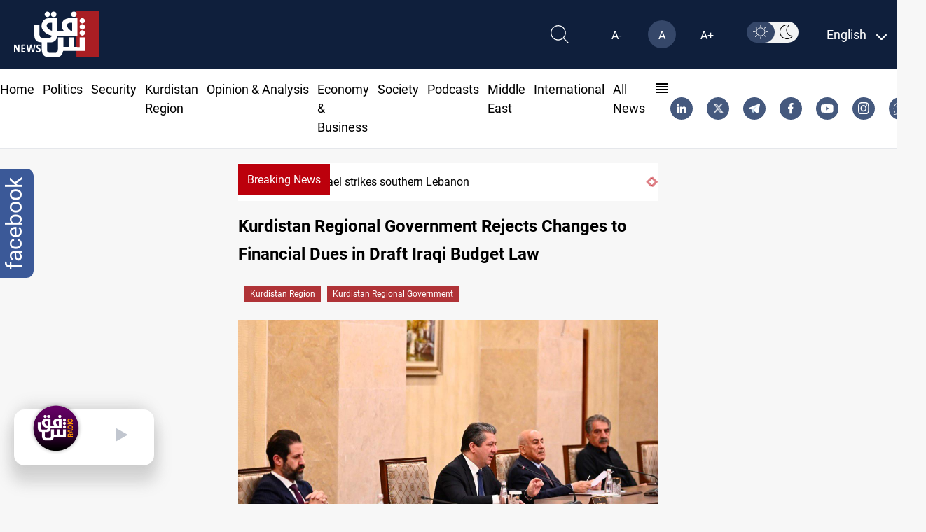

--- FILE ---
content_type: image/svg+xml
request_url: https://shafaq.com/assets/imgs/linkedin-2-share.svg
body_size: 26
content:
<svg xmlns="http://www.w3.org/2000/svg" width="20.548" height="21.318" viewBox="0 0 20.548 21.318"><ellipse cx="10.274" cy="10.659" rx="10.274" ry="10.659" transform="translate(0 0)" fill="#007ab9"/><g transform="translate(5.056 4.821)"><path d="M38.343,30.574v4.169H35.926v-3.89c0-.977-.349-1.644-1.224-1.644a1.322,1.322,0,0,0-1.24.884,1.654,1.654,0,0,0-.08.589v4.06H30.964s.032-6.588,0-7.27h2.417V28.5c0,.008-.012.016-.016.024h.016V28.5a2.4,2.4,0,0,1,2.178-1.2c1.59,0,2.782,1.039,2.782,3.272Zm-9.907-6.605a1.26,1.26,0,1,0-.032,2.512h.016a1.26,1.26,0,1,0,.016-2.512ZM27.212,34.743h2.416v-7.27H27.212Z" transform="translate(-27.068 -23.969)" fill="#f1f2f2"/></g></svg>